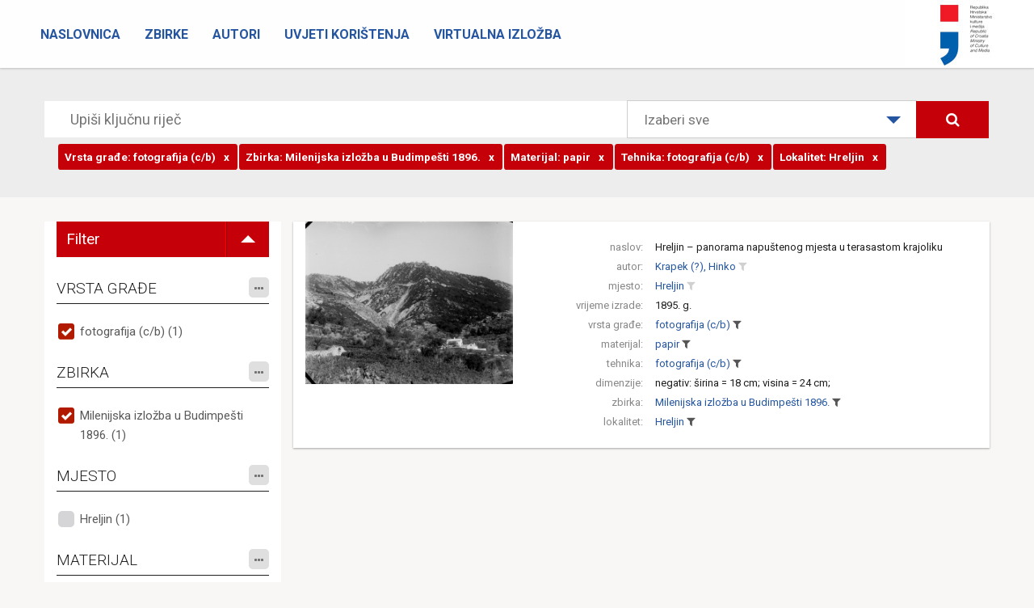

--- FILE ---
content_type: text/html; charset=utf-8
request_url: https://fototeka.min-kulture.hr/hr/Pretraga?TEHNIKA=9%7C0%7C0&MATERIJAL=21%7C0%7C0&VRSTAGRADJE=2618%7C0%7C0&ZBIRKA=70%7C0%7C0&LOKALITET=1065%7C0%7C0
body_size: 100433
content:
<!DOCTYPE html>
<html>
<head>
    <meta charset="utf-8" />
    <meta name="viewport" content="width=device-width, initial-scale=1.0">
    <title> - Zbirka fotografske dokumentacije Uprave za zaštitu kulturne baštine Ministarstva kulture</title>
    <link rel="icon" href="http://www.fototeka.min-kulture.hr/favicon.ico?v=2">
    <link href="/ContentFOT/bootstrap.css" rel="stylesheet"/>
<link href="/ContentFOT/site.css" rel="stylesheet"/>

    <link href="https://fonts.googleapis.com/css?family=Roboto:300,400,700,900&amp;subset=latin-ext" rel="stylesheet">
    <script src="/Scripts/modernizr-2.8.3.js"></script>

    <!-- Core CSS file -->
    <link rel="stylesheet" href="/ContentFOT/photoswipe.css">
    <link rel="stylesheet" href="/ContentFOT/default-skin/default-skin.css"> 
</head>
<body>
    



<div class="navbar navbar-inverse navbar-fixed-top">
    <div class="container-fluid">
        <div class="navbar-header">
            <button type="button" class="navbar-toggle" data-toggle="collapse" data-target=".navbar-collapse">
                <span class="icon-bar"></span>
                <span class="icon-bar"></span>
                <span class="icon-bar"></span>
            </button>
            
            
            <a class="logo" href="http://www.min-kulture.hr/"><img src="/ContentFOT/images/logo.jpg" /></a>
            
        </div>
        
        <div class="navbar-collapse collapse">
            <ul class="nav navbar-nav">
                        <li >
                            <a href="/hr/">Naslovnica</a>
                        </li>
                        <li >
                            <a href="/hr/Zbirke">Zbirke</a>
                        </li>
                        <li >
                            <a href="/hr/Autori">Autori</a>
                        </li>
                        <li >
                            <a href="/hr/Uvjeti korištenja">Uvjeti korištenja</a>
                        </li>
                        <li >
                            <a href="https://vizualizacija-bastine.hr/index.php">Virtualna izložba</a>
                        </li>
            </ul>
        </div>

    </div>
</div>

    

<header class="headerSearch">
    <div class="header-content">
        <div class="header-content-inner">
            <div class="row">
                <div class="col-lg-12">
                    



<div class="input-group input-group-lg row">
    <input type="text" class="searchInput2" placeholder="Upiši ključnu riječ">
    <div class="custom-select col-lg-4" style="width:400px;">
        <select id="dropSelect">
                <option  value="0">Izaberi sve</option>
            
                <option  value="65|0|0">Riznica zagrebačke katedrale</option>
                <option  value="71|0|0">Zbirka Emila Laszowskog</option>
                <option  value="68|0|0">Zbirka orgulja</option>
                <option  value="83|0|0">Zbirka Banovine, Pokuplja i Moslavine</option>
                <option  value="86|0|0">Zbirka Branka Fučića</option>
                <option  value="77|0|0">Zbirka Ivana Rubčića</option>
                <option  value="89|0|0">Zbirka fotografske ostavštine Ivana Standla</option>
                <option  value="78|0|0">Zbirka Josipa Brunšmida</option>
                <option  value="70|0|0">Milenijska izložba u Budimpešti 1896.</option>
                <option  value="92|0|0">Zbirka fotografske ostavštine Gjure Szaboa</option>
                <option  value="93|0|0">Terenske priče - susreti i kontakti konzervatora i domaćina</option>
                <option  value="66|0|0">Zbirka Većeslava Henneberga</option>
                <option  value="67|0|0">Zbirka Vladimira Horvata</option>
        </select>
    </div>
    <span class="input-group-btn col-lg-2">
        
        <button class="btn btn-primary searchButton" type="submit"><i class="fa fa-search" aria-hidden="true"></i></button>
    </span>
</div><!-- /input-group -->
<div class="input-group input-group-lg row">
    <input type="text" class="searchInputRefiners" data-value="[{&quot;complexIDT&quot;: &quot;2618|0|0&quot;, &quot;text&quot;: &quot;fotografija (c/b)&quot;, &quot;tip&quot;: &quot;VRSTAGRADJE&quot;, &quot;displayTip&quot;: &quot;Vrsta građe&quot;},{&quot;complexIDT&quot;: &quot;70|0|0&quot;, &quot;text&quot;: &quot;Milenijska izložba u Budimpešti 1896.&quot;, &quot;tip&quot;: &quot;ZBIRKA&quot;, &quot;displayTip&quot;: &quot;Zbirka&quot;},{&quot;complexIDT&quot;: &quot;21|0|0&quot;, &quot;text&quot;: &quot;papir&quot;, &quot;tip&quot;: &quot;MATERIJAL&quot;, &quot;displayTip&quot;: &quot;Materijal&quot;},{&quot;complexIDT&quot;: &quot;9|0|0&quot;, &quot;text&quot;: &quot;fotografija (c/b)&quot;, &quot;tip&quot;: &quot;TEHNIKA&quot;, &quot;displayTip&quot;: &quot;Tehnika&quot;},{&quot;complexIDT&quot;: &quot;1065|0|0&quot;, &quot;text&quot;: &quot;Hreljin&quot;, &quot;tip&quot;: &quot;LOKALITET&quot;, &quot;displayTip&quot;: &quot;Lokalitet&quot;}]">
</div><!-- /input-group -->
                </div><!-- /.col-lg-12 -->
            </div><!-- /.row -->
        </div>
    </div>
</header>

<div class="container">
    <section class="no-padding" id="singleZbirkaPredmeti">
        <div class="row container no-padding">
            <div class="row">
                
                <div class="col-sm-3 refinersHolder">

                    <ul class="filterToggle">
                        <li class="filterToggleTitle">
                            <span>Filter</span>
                        </li>
                        <li class="filterToggleIconHolder">
                            <span class="filterToggleIcon"></span>
                        </li>
                    </ul>

                    <div class="refinersGroupHolder">
                                <h4>
VRSTA GRAĐE


                                    <span class="fineTuneButtonHolder">
                                        <span id='fineTuneRefinerVRSTAGRADJE' data-kategorija="VRSTAGRADJE" class="fineTuneButton">
                                            <i class="fa fa-ellipsis-h"></i>
                                        </span>
                                    </span>
                                  
                                </h4>
                                <div class="refinersBox">

            <ul class="refinersList">
                    <li>
                        <a data-tekst="fotografija (c/b)" class='checked' href="/#">
                            fotografija (c/b) (1)
                        </a>
                    </li>
                            </ul>
            <ul class="hiddenRefiners"></ul>

                                </div>
                                <h4>
ZBIRKA


                                    <span class="fineTuneButtonHolder">
                                        <span id='fineTuneRefinerZBIRKA' data-kategorija="ZBIRKA" class="fineTuneButton">
                                            <i class="fa fa-ellipsis-h"></i>
                                        </span>
                                    </span>
                                  
                                </h4>
                                <div class="refinersBox">

            <ul class="refinersList">
                    <li>
                        <a data-tekst="Milenijska izložba u Budimpešti 1896." class='checked' href="/#">
                            Milenijska izložba u Budimpešti 1896. (1)
                        </a>
                    </li>
                            </ul>
            <ul class="hiddenRefiners"></ul>

                                </div>
                                <h4>
MJESTO


                                    <span class="fineTuneButtonHolder">
                                        <span id='fineTuneRefinerMJESTO' data-kategorija="MJESTO" class="fineTuneButton">
                                            <i class="fa fa-ellipsis-h"></i>
                                        </span>
                                    </span>
                                  
                                </h4>
                                <div class="refinersBox">

            <ul class="refinersList">
                    <li>
                        <a data-tekst="Hreljin"  href="/hr/Pretraga?MJESTO=260|0|0&amp;TEHNIKA=9%7C0%7C0&amp;MATERIJAL=21%7C0%7C0&amp;VRSTAGRADJE=2618%7C0%7C0&amp;ZBIRKA=70%7C0%7C0&amp;LOKALITET=1065%7C0%7C0">
                            Hreljin (1)
                        </a>
                    </li>
                            </ul>
            <ul class="hiddenRefiners"></ul>

                                </div>
                                <h4>
MATERIJAL


                                    <span class="fineTuneButtonHolder">
                                        <span id='fineTuneRefinerMATERIJAL' data-kategorija="MATERIJAL" class="fineTuneButton">
                                            <i class="fa fa-ellipsis-h"></i>
                                        </span>
                                    </span>
                                  
                                </h4>
                                <div class="refinersBox">

            <ul class="refinersList">
                    <li>
                        <a data-tekst="papir" class='checked' href="/#">
                            papir (1)
                        </a>
                    </li>
                            </ul>
            <ul class="hiddenRefiners"></ul>

                                </div>
                                <h4>
TEHNIKA


                                    <span class="fineTuneButtonHolder">
                                        <span id='fineTuneRefinerTEHNIKA' data-kategorija="TEHNIKA" class="fineTuneButton">
                                            <i class="fa fa-ellipsis-h"></i>
                                        </span>
                                    </span>
                                  
                                </h4>
                                <div class="refinersBox">

            <ul class="refinersList">
                    <li>
                        <a data-tekst="fotografija (c/b)" class='checked' href="/#">
                            fotografija (c/b) (1)
                        </a>
                    </li>
                            </ul>
            <ul class="hiddenRefiners"></ul>

                                </div>
                                <h4>
AUTOR


                                    <span class="fineTuneButtonHolder">
                                        <span id='fineTuneRefinerAUTOR' data-kategorija="AUTOR" class="fineTuneButton">
                                            <i class="fa fa-ellipsis-h"></i>
                                        </span>
                                    </span>
                                  
                                </h4>
                                <div class="refinersBox">

            <ul class="refinersList">
                    <li>
                        <a data-tekst="Krapek (?), Hinko"  href="/hr/Pretraga?AUTOR=105|0|0&amp;TEHNIKA=9%7C0%7C0&amp;MATERIJAL=21%7C0%7C0&amp;VRSTAGRADJE=2618%7C0%7C0&amp;ZBIRKA=70%7C0%7C0&amp;LOKALITET=1065%7C0%7C0">
                            Krapek (?), Hinko (1)
                        </a>
                    </li>
                            </ul>
            <ul class="hiddenRefiners"></ul>

                                </div>
                                <h4>
LOKALITET


                                    <span class="fineTuneButtonHolder">
                                        <span id='fineTuneRefinerLOKALITET' data-kategorija="LOKALITET" class="fineTuneButton">
                                            <i class="fa fa-ellipsis-h"></i>
                                        </span>
                                    </span>
                                  
                                </h4>
                                <div class="refinersBox">

            <ul class="refinersList">
                    <li>
                        <a data-tekst="Hreljin" class='checked' href="/#">
                            Hreljin (1)
                        </a>
                    </li>
                            </ul>
            <ul class="hiddenRefiners"></ul>

                                </div>
                                <h4>
TEMA, ZEMLJOPISNA


                                    <span class="fineTuneButtonHolder">
                                        <span id='fineTuneRefinerTEMAMJESTO' data-kategorija="TEMAMJESTO" class="fineTuneButton">
                                            <i class="fa fa-ellipsis-h"></i>
                                        </span>
                                    </span>
                                  
                                </h4>
                                <div class="refinersBox">

            <ul class="refinersList">
                    <li>
                        <a data-tekst="Hreljin"  href="/hr/Pretraga?TEMAMJESTO=260|0|0&amp;TEHNIKA=9%7C0%7C0&amp;MATERIJAL=21%7C0%7C0&amp;VRSTAGRADJE=2618%7C0%7C0&amp;ZBIRKA=70%7C0%7C0&amp;LOKALITET=1065%7C0%7C0">
                            Hreljin (1)
                        </a>
                    </li>
                            </ul>
            <ul class="hiddenRefiners"></ul>

                                </div>
                    </div>
                </div>
                <div class="col-sm-9 resultsHolder">


<div class="row itemHolder card no-gutter">
    <div class="col-sm-4 singleItem card-image">
                <div class="singleItemImageHolder">
                    <a href="/hr/Predmet/13295/3" class="portfolio-box">
                        <img src="https://cdu-imageserver2.emodulor.net/image/fot/1140x0/0f0/a//muzej/mmedia/zbirka fotografske dokumentacije - milenijska izložba u budimpešti 1896./fkb-8272.jpg" class="img-responsive" alt="">
                    </a>
                </div>
    </div><!-- /.col-sm-4 -->
    <div class="col-sm-8 pull-right singleItem">
        <div class="row tagsHolder card-content">

                            <div class="row">
                                <div class="col-xs-3 singleItemTitle">naslov:</div>
                                <div class="col-xs-9 singleItemTags">
                                            <a href="/hr/Predmet/13295/3" class="TitleAsLink">
                                                Hreljin – panorama napuštenog mjesta u terasastom krajoliku
                                            </a>
                                </div>
                            </div>
                            <div class="row">
                                <div class="col-xs-3 singleItemTitle">autor:</div>
                                <div class="col-xs-9 singleItemTags">
                                            <a href="/hr/Search?AUTOR=105|0|0"
                                               class="spanLink"
                                               title="Pretraži sve povezane zapise"
                                               data-value="105|0|0"
                                               data-type="AUTOR">Krapek (?), Hinko</a>
                                            <a href="/hr/Pretraga?AUTOR=105|0|0&amp;TEHNIKA=9%7C0%7C0&amp;MATERIJAL=21%7C0%7C0&amp;VRSTAGRADJE=2618%7C0%7C0&amp;ZBIRKA=70%7C0%7C0&amp;LOKALITET=1065%7C0%7C0"
                                               title="dodaj u pretraživanje"
                                               class="filterLink "
                                               data-value="105|0|0"
                                               data-tekst="Krapek (?), Hinko"
                                               data-type="AUTOR">
                                                <i class="fa fa-filter"></i>
                                            </a>
                                </div>
                            </div>
                            <div class="row">
                                <div class="col-xs-3 singleItemTitle">mjesto:</div>
                                <div class="col-xs-9 singleItemTags">
                                            <a href="/hr/Search?MJESTO=260|0|0"
                                               class="spanLink"
                                               title="Pretraži sve povezane zapise"
                                               data-value="260|0|0"
                                               data-type="MJESTO">Hreljin</a>
                                            <a href="/hr/Pretraga?MJESTO=260|0|0&amp;TEHNIKA=9%7C0%7C0&amp;MATERIJAL=21%7C0%7C0&amp;VRSTAGRADJE=2618%7C0%7C0&amp;ZBIRKA=70%7C0%7C0&amp;LOKALITET=1065%7C0%7C0"
                                               title="dodaj u pretraživanje"
                                               class="filterLink "
                                               data-value="260|0|0"
                                               data-tekst="Hreljin"
                                               data-type="MJESTO">
                                                <i class="fa fa-filter"></i>
                                            </a>
                                </div>
                            </div>
                            <div class="row">
                                <div class="col-xs-3 singleItemTitle">vrijeme izrade:</div>
                                <div class="col-xs-9 singleItemTags">
1895. g.                                 </div>
                            </div>
                            <div class="row">
                                <div class="col-xs-3 singleItemTitle">vrsta građe:</div>
                                <div class="col-xs-9 singleItemTags">
                                            <a href="/hr/Search?VRSTAGRADJE=2618|0|0"
                                               class="spanLink"
                                               title="Pretraži sve povezane zapise"
                                               data-value="2618|0|0"
                                               data-type="VRSTAGRADJE">fotografija (c/b)</a>
                                            <a href="/#"
                                               title="ukloni iz pretraživanja"
                                               class="filterLink selected"
                                               data-value="2618|0|0"
                                               data-tekst="fotografija (c/b)"
                                               data-type="VRSTAGRADJE">
                                                <i class="fa fa-filter"></i>
                                            </a>
                                </div>
                            </div>
                            <div class="row">
                                <div class="col-xs-3 singleItemTitle">materijal:</div>
                                <div class="col-xs-9 singleItemTags">
                                            <a href="/hr/Search?MATERIJAL=21|0|0"
                                               class="spanLink"
                                               title="Pretraži sve povezane zapise"
                                               data-value="21|0|0"
                                               data-type="MATERIJAL">papir</a>
                                            <a href="/#"
                                               title="ukloni iz pretraživanja"
                                               class="filterLink selected"
                                               data-value="21|0|0"
                                               data-tekst="papir"
                                               data-type="MATERIJAL">
                                                <i class="fa fa-filter"></i>
                                            </a>
                                </div>
                            </div>
                            <div class="row">
                                <div class="col-xs-3 singleItemTitle">tehnika:</div>
                                <div class="col-xs-9 singleItemTags">
                                            <a href="/hr/Search?TEHNIKA=9|0|0"
                                               class="spanLink"
                                               title="Pretraži sve povezane zapise"
                                               data-value="9|0|0"
                                               data-type="TEHNIKA">fotografija (c/b)</a>
                                            <a href="/#"
                                               title="ukloni iz pretraživanja"
                                               class="filterLink selected"
                                               data-value="9|0|0"
                                               data-tekst="fotografija (c/b)"
                                               data-type="TEHNIKA">
                                                <i class="fa fa-filter"></i>
                                            </a>
                                </div>
                            </div>
                            <div class="row">
                                <div class="col-xs-3 singleItemTitle">dimenzije:</div>
                                <div class="col-xs-9 singleItemTags">
negativ: širina = 18 cm; visina = 24 cm;                                 </div>
                            </div>
                            <div class="row">
                                <div class="col-xs-3 singleItemTitle">zbirka:</div>
                                <div class="col-xs-9 singleItemTags">
                                            <a href="/hr/Search?ZBIRKA=70|0|0"
                                               class="spanLink"
                                               title="Pretraži sve povezane zapise"
                                               data-value="70|0|0"
                                               data-type="ZBIRKA">Milenijska izložba u Budimpešti 1896.</a>
                                            <a href="/#"
                                               title="ukloni iz pretraživanja"
                                               class="filterLink selected"
                                               data-value="70|0|0"
                                               data-tekst="Milenijska izložba u Budimpešti 1896."
                                               data-type="ZBIRKA">
                                                <i class="fa fa-filter"></i>
                                            </a>
                                </div>
                            </div>
                            <div class="row">
                                <div class="col-xs-3 singleItemTitle">lokalitet:</div>
                                <div class="col-xs-9 singleItemTags">
                                            <a href="/hr/Search?LOKALITET=1065|0|0"
                                               class="spanLink"
                                               title="Pretraži sve povezane zapise"
                                               data-value="1065|0|0"
                                               data-type="LOKALITET">Hreljin</a>
                                            <a href="/#"
                                               title="ukloni iz pretraživanja"
                                               class="filterLink selected"
                                               data-value="1065|0|0"
                                               data-tekst="Hreljin"
                                               data-type="LOKALITET">
                                                <i class="fa fa-filter"></i>
                                            </a>
                                </div>
                            </div>
        </div>
        
    </div><!-- /.col-sm-8 -->
</div>                </div>
            </div>
        </div>


        <!-- Modal -->
        <div class="modal fade" id="refinersModal" tabindex="-1" role="dialog" aria-labelledby="refinersModalLabel" aria-hidden="true">

        </div>

    </section>

</div>

    



<div class="container copyHolder">
    <p>Digitalne reprodukcije građe iz Zbirke fotografske dokumentacije Ministarstva kulture i medija dostupne su za korištenje pod licencijom Creative Commons Imenovanje – Nekomercijalno (CC BY-NC). </p>
</div>

<div class="container-fluid footer">
    <footer>
        <p>© 2017 – 2026. Ministarstvo kulture i medija Republike Hrvatske</p>

        <ul class="footerMenu">
                    <li >
                        <a href="/hr/Impresum">Impresum</a>
                    </li>
        </ul>
    </footer>
</div>

    <!-- Root element of PhotoSwipe. Must have class pswp. -->
    <div class="pswp" tabindex="-1" role="dialog" aria-hidden="true">

        <!-- Background of PhotoSwipe.
        It's a separate element as animating opacity is faster than rgba(). -->
        <div class="pswp__bg"></div>

        <!-- Slides wrapper with overflow:hidden. -->
        <div class="pswp__scroll-wrap">

            <!-- Container that holds slides.
            PhotoSwipe keeps only 3 of them in the DOM to save memory.
            Don't modify these 3 pswp__item elements, data is added later on. -->
            <div class="pswp__container">
                <div class="pswp__item"></div>
                <div class="pswp__item"></div>
                <div class="pswp__item"></div>
            </div>

            <!-- Default (PhotoSwipeUI_Default) interface on top of sliding area. Can be changed. -->
            <div class="pswp__ui pswp__ui--hidden">

                <div class="pswp__top-bar">

                    <!--  Controls are self-explanatory. Order can be changed. -->

                    <div class="pswp__counter"></div>

                    <button class="pswp__button pswp__button--close" title="Close (Esc)"></button>

                    <button class="pswp__button pswp__button--share" title="Share"></button>

                    <button class="pswp__button pswp__button--fs" title="Toggle fullscreen"></button>

                    <button class="pswp__button pswp__button--zoom" title="Zoom in/out"></button>

                    <!-- Preloader demo https://codepen.io/dimsemenov/pen/yyBWoR -->
                    <!-- element will get class pswp__preloader--active when preloader is running -->
                    <div class="pswp__preloader">
                        <div class="pswp__preloader__icn">
                            <div class="pswp__preloader__cut">
                                <div class="pswp__preloader__donut"></div>
                            </div>
                        </div>
                    </div>
                </div>

                <div class="pswp__share-modal pswp__share-modal--hidden pswp__single-tap">
                    <div class="pswp__share-tooltip"></div>
                </div>

                <button class="pswp__button pswp__button--arrow--left" title="Previous (arrow left)"></button>

                <button class="pswp__button pswp__button--arrow--right" title="Next (arrow right)"></button>

                <div class="pswp__caption">
                    <div class="pswp__caption__center"></div>
                </div>

            </div>

        </div>

    </div>

    <div class="Overlay">
        <div class="spinner">
            <div class="rect1"></div>
            <div class="rect2"></div>
            <div class="rect3"></div>
            <div class="rect4"></div>
            <div class="rect5"></div>
        </div>
    </div>

    <script src="/Scripts/jquery-1.9.1.js"></script>
<script src="/Scripts/jquery-3.1.1.js"></script>

    <script src="/Scripts/bootstrap.js"></script>




    <script src="/Scripts/bootstrap-tagsinput.js"></script>
    <script src="/Scripts/bootstrap-slider.js"></script>
    <script src="https://cdnjs.cloudflare.com/ajax/libs/typeahead.js/0.11.1/typeahead.bundle.min.js"></script>
    <script src="https://cdnjs.cloudflare.com/ajax/libs/vanilla-lazyload/8.0.1/lazyload.min.js"></script>

    <!-- Core JS file -->
    <script src="/Scripts/photoswipe.min.js"></script>
    <!-- UI JS file -->
    <script src="/Scripts/photoswipe-ui-default.min.js"></script> 

    <script>

        $(".filterToggleIconHolder").on("click", function (e) {
            $(".filterToggleIcon")[0].classList.toggle("active");

            if ($(".filterToggleIcon").hasClass("active"))
                $(".refinersGroupHolder").hide();
            else
                $(".refinersGroupHolder").show();

        });

        var brojRefineraZaVracanje = -1;
        var brojStupacaRefinerModala = 3;

       
        $(function () {

            $(window).resize(function () {
                clearTimeout(window.resizedFinished);
                window.resizedFinished = setTimeout(function () {

                    if (window.innerWidth < 768) {
                        if ($(".filterToggleIcon")[0] !== undefined) {
                            if ($(".filterToggleIcon").hasClass("active")) {
                                $(".refinersGroupHolder").hide();
                            }
                            else {
                                $(".filterToggleIcon")[0].classList.toggle("active");
                                $(".refinersGroupHolder").hide();
                            }
                        }
                    }
                    else {
                        if ($(".filterToggleIcon")[0] !== undefined) {
                            if ($(".filterToggleIcon").hasClass("active")) {
                                $(".refinersGroupHolder").hide();
                            }
                            else {
                                $(".refinersGroupHolder").show();
                            }
                        }
                    }

                    var $container = $(".singleItem.imageHolder");
                    $(".gallery li").width($container.width());

                    var visinaRefinerModala = window.innerHeight - (2 * 30) - 2 - 66 - 60 - 40 - 70; //visina - 2*margina - border - header - searchHolder - padding - padding dno za paging
                    var sirinaRefinerModala = $('body').width() * 0.9 - 2 - 30 - 30; //sirina * 90% - border - padding - padding

                    brojStupacaRefinerModala = 3;
                    if (window.innerWidth < 945) {
                        brojStupacaRefinerModala = 1
                    }

                    brojRefineraZaVracanje = Math.trunc(visinaRefinerModala / 24) * brojStupacaRefinerModala;

                    if ($('#refinersModal').hasClass('in')) {
                        if ($(".modalPaging span").length > 0) {
                            if ($(".modalPaging span.active").length > 0) {

                                var totalItemCount = parseInt($("#totalCount").val());

                                if ($(".modalPaging span.active").data("page") * brojRefineraZaVracanje > totalItemCount)
                                    $(".modalPaging span:first").click();
                                else
                                    $(".modalPaging span.active").click();
                            }
                            else {
                                $(".modalPaging span:first").click();
                            }
                        }
                        else {
                            $(".sortOrderHolder span.active").click();
                        }
                    }

                }, 250);
            });

            $(".makeBigSimple").on("click", function (e) {

                var container = $(".imageContainer");
                container.addClass("fullPageContainer");

                var showGallery = $(this).data("showgallery");
                if (showGallery === 1) {
                    $(".hGalleryTrigger").trigger("click");
                    $(".makeBig").trigger("click");
                }
                else {
                    $(".singleItemImageHolder").addClass("bigImage");
                    $(".makeSmallSimple").css('display', 'inline-block');
                    $(this).hide();
                }
                e.preventDefault();
            });

            $(".makeSmallSimple").on("click", function (e) {
                $(".singleItemImageHolder").removeClass("bigImage");
                $(".imageContainer").removeClass("fullPageContainer");
                $(".makeBigSimple").css('display', 'inline-block');
                $(this).hide();
                e.preventDefault();
            });

            $(".makeBig").on("click", function (e) {
                var container = $(".imageContainer");

                var $container = $(".singleItem.imageHolder");

                if (container.hasClass("fullPageContainer")) {

                }
                else {
                    container.addClass("fullPageContainer");
                    //$(".gallery li").width(container.width());

                    var visina = $container.height();
                    for (i = 0; i < $(".gallery li").children().length ; i++) {

                        var h = parseInt($(".gallery li").children()[i].dataset.height);

                        if (h > visina) {
                            visina = h;
                        }
                    }

                    $(".gallery li").height(visina);
                    $container.height(visina);

                }

                $(".gallery").addClass("showBig");
                $(".makeSmall").css('display', 'inline-block');
                $(this).hide();
                e.preventDefault();
            });

            $(".makeSmall").on("click", function (e) {
                $(".gallery").removeClass("showBig");
                $(".makeBig").css('display', 'inline-block');

                for (i = 0; i < $(".gallery li").children().length ; i++) {

                    $(".gallery li")[i].style.removeProperty('height');
                }

                $(".singleItem.imageHolder")[0].style.removeProperty('height');
                $(".imageContainer").removeClass("fullPageContainer");

                $(this).hide();
                e.preventDefault();
            });

            $(".fwdStartGallery").on("click", function (e) {
                //var container = $(".imageContainer");
                //container.addClass("fullPageContainer");

                var $container = $(".singleItem.imageHolder");
                $(this).hide();
                $(".hGalleryTrigger").hide();
                $container.addClass("opened");
                $($container).animate({
                    width: "100%"
                }, 500, function () {
                    // Animation complete.

                    var visina = $container.height();
                    //for (i = 0; i < $(".gallery li").children().length ; i++) {
                    //    if ($(".gallery li").children()[i].height > visina) {
                    //        visina = $(".gallery li").children()[i].height;
                    //    }
                    //}

                    var firstSrc = $(".gallery li")[0].children[0].dataset.originalSrc;
                    $($(".gallery li")[0].children[0]).attr("src", firstSrc)

                    var secondSrc = $(".gallery li")[1].children[0].dataset.originalSrc;
                    $($(".gallery li")[1].children[0]).attr("src", secondSrc)

                    $(".gallery li").width($container.width());
                    $(".gallery li").height(visina);
                    $container.height(visina);
                    //$container.height(767);
                    $(".fwd").trigger("click");
                    $(".gallery").show();

                    if ($(".gallery").children().length > 2)
                        $(".fwd").show();

                    //if ($(".gallery").children(".activeItem").index() > 0)
                    //    $(".back").show();
                });

                e.preventDefault();
            });

            $(".hGalleryTrigger").on("click", function (e) {
                var $container = $(".singleItem.imageHolder");
                if ($container.hasClass("opened")) {
                    $container.removeClass("opened");
                    $container.removeAttr("style");
                    $(".hGalleryResizeTrigger").hide();
                    $(".gallery").hide();
                    $(".fwd").hide();
                    $(".back").hide();
                }
                else {
                    if ($(".gallery").hasClass("showBig"))
                        $(".makeSmall").show();
                    else
                        $(".makeBig").show();

                    $container.addClass("opened");
                    $($container).animate({
                        width: "100%"
                    }, 500, function () {
                        // Animation complete.

                        var visina = $container.height();
                        for (i = 0; i < $(".gallery li").children().length ; i++) {

                            var h = parseInt($(".gallery li").children()[i].dataset.height);

                            if (h > visina) {
                                visina = h;
                            }
                        }


                        //var firstSrc = $(".gallery li")[0].children[0].children[0].dataset.originalSrc;
                        //$($(".gallery li")[0].children[0].children[0]).attr("src", firstSrc)
                        var firstSrc = $(".gallery li")[0].children[0].dataset.originalSrc;
                        $($(".gallery li")[0].children[0]).attr("src", firstSrc)

                        var secondSrc = $(".gallery li")[1].children[0].dataset.originalSrc;
                        $($(".gallery li")[1].children[0]).attr("src", secondSrc)

                        $(".gallery li").width($container.width());
                        $(".gallery li").height(visina);
                        $container.height(visina);
                        $(".gallery").show();
                        $(".fwd").show();
                        $(".hGalleryTrigger").hide();
                        $(".fwdStartGallery").hide();
                        if ($(".gallery").children(".activeItem").index() > 0)
                            $(".back").show();
                    });
                }

                e.preventDefault();
            });

            var animating = false;
            $(".fwd").click(function (e) {
                if (!animating) {
                    animating = true;

                    $(this).siblings(".back").show();
                    var activeItem = $(this).siblings(".gallery").children(".activeItem");
                    activeItem.next().addClass("activeItem");
                    activeItem.removeClass("activeItem");
                    if (activeItem.next().next().length < 1)
                        $(this).hide();

                    var pomak = activeItem.innerWidth();
                    pomak = parseInt($(this).siblings(".gallery").css("margin-left").replace("px", ""), 10) - pomak;

                    $(this).siblings(".gallery").animate({
                        'margin-left': pomak
                    }, 500, function () {
                        var index = $(".gallery").children(".activeItem").index();
                        if ($(".gallery li")[index + 1] !== undefined) {
                            var src = $(".gallery li")[index + 1].children[0].dataset.originalSrc;
                            if ($($(".gallery li")[index + 1].children[0]).attr('src') !== src) {
                                $($(".gallery li")[index + 1].children[0]).attr("src", src)
                            }
                        }
                        animating = false;
                        // Animation complete.
                    });
                }
            });

            $(".back").click(function (e) {
                if (!animating) {
                    animating = true;
                    //console.log($(this).next().length)
                    $(this).siblings(".fwd").show();
                    var activeItem = $(this).siblings(".gallery").children(".activeItem");
                    activeItem.prev().addClass("activeItem");
                    activeItem.removeClass("activeItem");
                    if (activeItem.prev().prev().length < 1)
                        $(this).hide();

                    var pomak = activeItem.innerWidth();
                    pomak = parseInt($(this).siblings(".gallery").css("margin-left").replace("px", ""), 10) + pomak;

                    $(this).siblings(".gallery").animate({
                        'margin-left': pomak
                    }, 500, function () {
                        animating = false;
                        // Animation complete.
                    });
                }
            });

            var modalLazyLoad;
            $('.modal')
                .bind('shown.bs.modal', function () {
                    modalLazyLoad = new LazyLoad({
                        container: this
                    });
                })
                .bind('hidden.bs.modal', function () {
                    modalLazyLoad.destroy();
                });

            var t = $('.searchInputRefiners').data("value");
            $('.searchInputRefiners').tagsinput({

                containerClass: "refinerInput col-lg-10 col-lg-offset-1",
                itemValue: 'complexIDT',
                itemTitle: 'tip',
                itemDisplayTitle: 'displayTip',
                itemText: 'text',

                typeaheadjs: {
                    name: 't',
                    displayKey: 'text',
                    source: t
                },
                values: {
                    name: 't',
                    displayKey: 'text',
                    source: t
                }
            });

            if ($('#bottomPaginationInput')[0] !== undefined) {
                $('#bottomPaginationInput').slider().on('slideStop', function (o) {
                    $(".Overlay").addClass("visible");
                    var url;

                    var first = window.location.href.substring(0, window.location.href.lastIndexOf('?'))
                    var last = window.location.href.substring(window.location.href.lastIndexOf('?'))

                    var arr = first.split('/');
                    var lastItem = arr[5];
                    var lastPage = isNaN(parseInt(lastItem)) ? 1 : parseInt(lastItem);

                    if (isNaN(parseInt(lastItem))) {
                        url = first + '/' + o.value + last;
                    }
                    else {
                        arr[5] = o.value;
                        url = arr.join('/') + last;
                    }

                    window.location.href = url;
                });

                $('#bottomPaginationSelect').on('click', function (e) {
                    $('#bottomPaginationSelect')
                        .parent()
                        .find(' >.well')
                        .toggle()
                        .find('input')
                        .slider('relayout');
                    e.preventDefault();
                });
            }

            if ($('#topPaginationInput')[0] !== undefined) {
                $('#topPaginationInput').slider().on('slideStop', function (o) {
                    $(".Overlay").addClass("visible");
                    var url;

                    var first = window.location.href.substring(0, window.location.href.lastIndexOf('?'))
                    var last = window.location.href.substring(window.location.href.lastIndexOf('?'))

                    var arr = first.split('/');
                    var lastItem = arr[5];
                    var lastPage = isNaN(parseInt(lastItem)) ? 1 : parseInt(lastItem);

                    if (isNaN(parseInt(lastItem))) {
                        url = first + '/' + o.value + last;
                    }
                    else {
                        arr[5] = o.value;
                        url = arr.join('/') + last;
                    }

                    window.location.href = url;
                });

                $('#topPaginationSelect').on('click', function (e) {
                    $('#topPaginationSelect')
                        .parent()
                        .find(' >.well')
                        .toggle()
                        .find('input')
                        .slider('relayout');
                    e.preventDefault();
                });
            }
        });

        $(document).ready(function () {

            var initPhotoSwipeFromDOM = function (gallerySelector) {

                // parse slide data (url, title, size ...) from DOM elements
                // (children of gallerySelector)
                var parseThumbnailElements = function (el) {
                    var thumbElements = el.childNodes,
                        numNodes = thumbElements.length,
                        items = [],
                        figureEl,
                        linkEl,
                        size,
                        item;

                    for (var i = 0; i < numNodes; i++) {

                        figureEl = thumbElements[i]; // <figure> element

                        // include only element nodes
                        if (figureEl.nodeType !== 1) {
                            continue;
                        }

                        linkEl = figureEl.children[0]; // <a> element

                        size = linkEl.getAttribute('data-size').split('x');

                        // create slide object
                        if ($(linkEl).data('type') == 'video') {
                            item = {
                                html: $(linkEl).data('video')
                            };
                        } else {
                            item = {
                                src: linkEl.getAttribute('href'),
                                w: parseInt(size[0], 10),
                                h: parseInt(size[1], 10)
                            };
                        }

                        //// create slide object
                        //item = {
                        //    src: linkEl.getAttribute('href'),
                        //    w: parseInt(size[0], 10),
                        //    h: parseInt(size[1], 10)
                        //};



                        if (figureEl.children.length > 1) {
                            // <figcaption> content
                            item.title = figureEl.children[1].innerHTML;
                        }

                        if (linkEl.children.length > 0) {
                            // <img> thumbnail element, retrieving thumbnail url
                            item.msrc = linkEl.children[0].getAttribute('src');
                        }

                        item.el = figureEl; // save link to element for getThumbBoundsFn
                        items.push(item);
                    }

                    return items;
                };

                // find nearest parent element
                var closest = function closest(el, fn) {
                    return el && (fn(el) ? el : closest(el.parentNode, fn));
                };

                // triggers when user clicks on thumbnail
                var onThumbnailsClick = function (e) {
                    e = e || window.event;
                    e.preventDefault ? e.preventDefault() : e.returnValue = false;

                    var eTarget = e.target || e.srcElement;

                    // find root element of slide
                    var clickedListItem = closest(eTarget, function (el) {
                        return (el.tagName && el.tagName.toUpperCase() === 'FIGURE');
                        //return (el.tagName && el.tagName.toUpperCase() === 'IMG');
                    });

                    if (!clickedListItem) {
                        return;
                    }

                    // find index of clicked item by looping through all child nodes
                    // alternatively, you may define index via data- attribute
                    var clickedGallery = clickedListItem.parentNode,
                        childNodes = clickedListItem.parentNode.childNodes,
                        numChildNodes = childNodes.length,
                        nodeIndex = 0,
                        index;

                    for (var i = 0; i < numChildNodes; i++) {
                        if (childNodes[i].nodeType !== 1) {
                            continue;
                        }

                        if (childNodes[i] === clickedListItem) {
                            index = nodeIndex;
                            break;
                        }
                        nodeIndex++;
                    }



                    if (index >= 0) {
                        // open PhotoSwipe if valid index found
                        openPhotoSwipe(index, clickedGallery);
                    }
                    return false;
                };

                // parse picture index and gallery index from URL (#&pid=1&gid=2)
                var photoswipeParseHash = function () {
                    var hash = window.location.hash.substring(1),
                    params = {};

                    if (hash.length < 5) {
                        return params;
                    }

                    var vars = hash.split('&');
                    for (var i = 0; i < vars.length; i++) {
                        if (!vars[i]) {
                            continue;
                        }
                        var pair = vars[i].split('=');
                        if (pair.length < 2) {
                            continue;
                        }
                        params[pair[0]] = pair[1];
                    }

                    if (params.gid) {
                        params.gid = parseInt(params.gid, 10);
                    }

                    return params;
                };

                var openPhotoSwipe = function (index, galleryElement, disableAnimation, fromURL) {
                    var pswpElement = document.querySelectorAll('.pswp')[0],
                        gallery,
                        options,
                        items;

                    items = parseThumbnailElements(galleryElement);

                    // define options (if needed)
                    options = {

                        shareButtons: [
                        { id: 'facebook', label: 'Share on Facebook', url: 'https://www.facebook.com/sharer/sharer.php?u={{url}}' },
                        { id: 'twitter', label: 'Tweet', url: 'https://twitter.com/intent/tweet?text={{text}}&url={{url}}' },
                        { id: 'pinterest', label: 'Pin it', url: 'http://www.pinterest.com/pin/create/button/?url={{url}}&media={{image_url}}&description={{text}}' }
                        ],

                        // define gallery index (for URL)
                        galleryUID: galleryElement.getAttribute('data-pswp-uid'),

                        getThumbBoundsFn: function (index) {
                            // See Options -> getThumbBoundsFn section of documentation for more info
                            var thumbnail = items[index].el.getElementsByTagName('img')[0], // find thumbnail
                                pageYScroll = window.pageYOffset || document.documentElement.scrollTop,
                                rect = thumbnail.getBoundingClientRect();

                            return { x: rect.left, y: rect.top + pageYScroll, w: rect.width };
                        }

                    };

                    // PhotoSwipe opened from URL
                    if (fromURL) {
                        if (options.galleryPIDs) {
                            // parse real index when custom PIDs are used
                            // http://photoswipe.com/documentation/faq.html#custom-pid-in-url
                            for (var j = 0; j < items.length; j++) {
                                if (items[j].pid == index) {
                                    options.index = j;
                                    break;
                                }
                            }
                        } else {
                            // in URL indexes start from 1
                            options.index = parseInt(index, 10) - 1;
                        }
                    } else {
                        options.index = parseInt(index, 10);
                    }

                    // exit if index not found
                    if (isNaN(options.index)) {
                        return;
                    }

                    if (disableAnimation) {
                        options.showAnimationDuration = 0;
                    }

                    // Pass data to PhotoSwipe and initialize it
                    gallery = new PhotoSwipe(pswpElement, PhotoSwipeUI_Default, items, options);

                    gallery.init();

                    gallery.listen('beforeChange', function () {
                        var currItem = $(gallery.currItem.container);
                        $('.pswp__video').removeClass('active');
                        var currItemIframe = currItem.find('.pswp__video').addClass('active');
                        $('.pswp__video').each(function () {
                            if (!$(this).hasClass('active')) {
                                $(this).attr('src', $(this).attr('src'));
                            }
                        });
                    });

                    gallery.listen('close', function () {
                        $('.pswp__video').each(function () {
                            $(this).attr('src', $(this).attr('src'));
                        });
                    });

                };

                // loop through all gallery elements and bind events
                var galleryElements = document.querySelectorAll(gallerySelector);

                for (var i = 0, l = galleryElements.length; i < l; i++) {
                    galleryElements[i].setAttribute('data-pswp-uid', i + 1);
                    galleryElements[i].onclick = onThumbnailsClick;
                }

                // Parse URL and open gallery if it contains #&pid=3&gid=1
                var hashData = photoswipeParseHash();
                if (hashData.pid && hashData.gid) {
                    openPhotoSwipe(hashData.pid, galleryElements[hashData.gid - 1], true, true);
                }
            };

            // execute above function
            initPhotoSwipeFromDOM('.galeria');

            ///////////////////////////////
            ///////////////////////////////
            ///////////////////////////////
            ///////////////////////////////
            ///////////////////////////////
            ///////////////////////////////
            ///////////////////////////////


            if (window.innerWidth < 768) {
                if ($(".filterToggleIcon")[0] !== undefined)
                    $(".filterToggleIcon")[0].classList.toggle("active");
            }

            var visinaRefinerModala = window.innerHeight - (2 * 30) - 2 - 66 - 60 - 40 - 70; //visina - 2*margina - border - header - searchHolder - padding - padding dno za paging
            var sirinaRefinerModala = $('body').width() * 0.9 - 2 - 30 - 30; //sirina * 90% - border - padding - padding

            brojStupacaRefinerModala = 3;
            if (window.innerWidth < 945) {
                brojStupacaRefinerModala = 1
            }

            brojRefineraZaVracanje = Math.trunc(visinaRefinerModala / 24) * brojStupacaRefinerModala;

            $('#refinersModal')
                    .bind('show.bs.modal', function () {
                        //console.log('show')
                    })
                .bind('shown.bs.modal', function () {
                    //console.log('shown')
                });

            $(document).on("keyup", "#modalRefinerInput", function (e) {

                var search = $('#modalRefinerInput').val();
                var kategorija = $('#modalRefinerInput').data("kategorija");
                var sortBy = $('.sortByHolder span.active').data("value");
                var sortOrder = $('.sortOrderHolder span.active').data("value");
                var pageNumber = 1;



var localSifra = '70095e97-8753-4fd5-959f-72725c740e82'

                var url = '/Shared/FilteredRefinersModal';
                var req = $.ajax({
                    type: 'GET',
                    url: url + "?sifra=" + encodeURIComponent(localSifra) + "&refiners=null&search=" + encodeURIComponent(search)
                        + "&kategorija=" + encodeURIComponent(kategorija) + "&sortBy=" + encodeURIComponent(sortBy)
                        + "&sortOrder=" + encodeURIComponent(sortOrder) + "" + "&refreshSearch=" + encodeURIComponent(true)
                        + "&pageNumber=" + encodeURIComponent(pageNumber) + ""
                        + "&numberOfRefiners=" + encodeURIComponent(brojRefineraZaVracanje) + "",

                    contentType: 'application/json;charset=UTF-8',
                    success: function (response, text) {
                        var element = document.getElementById("TagsHolder");
                        if (element.innerHTML) {
                            element.innerHTML = response;
                        }
                        updateModalPagerSize();
                    },
                    error: function (text, error) {
                        console.log(error);
                    }
                })

            });

            $(document).on("click", ".sortOrderHolder span", function (e) {
                $(this).siblings().removeClass("active");
                $(this).addClass("active");
                var search = $('#modalRefinerInput').val();
                var kategorija = $('#modalRefinerInput').data("kategorija");
                var sortBy = $('.sortByHolder span.active').data("value");
                var sortOrder = $('.sortOrderHolder span.active').data("value");
                var pageNumber = 1;

var localSifra = '70095e97-8753-4fd5-959f-72725c740e82'

                var url = '/Shared/FilteredRefinersModal';
                var req = $.ajax({
                    type: 'GET',
                    url: url + "?sifra=" + encodeURIComponent(localSifra) + "&refiners=null&search=" + encodeURIComponent(search) + "&kategorija=" + encodeURIComponent(kategorija) + "&sortBy="
                        + encodeURIComponent(sortBy) + "&sortOrder=" + encodeURIComponent(sortOrder) + "" + "&refreshSearch=" + encodeURIComponent(false)
                        + "&pageNumber=" + encodeURIComponent(pageNumber) + ""
                        + "&numberOfRefiners=" + encodeURIComponent(brojRefineraZaVracanje) + "",
                    contentType: 'application/json;charset=UTF-8',
                    success: function (response, text) {
                        var element = document.getElementById("refinersModal");
                        if (element.innerHTML) {
                            element.innerHTML = response;
                        }
                        updateModalPagerSize();
                    },
                    error: function (text, error) {
                        console.log(error);
                    }
                });
            });

            $(document).on("click", ".sortByHolder span", function (e) {
                $(this).siblings().removeClass("active");
                $(this).addClass("active");
                var search = $('#modalRefinerInput').val();
                var kategorija = $('#modalRefinerInput').data("kategorija");
                var sortBy = $('.sortByHolder span.active').data("value");
                var sortOrder = $('.sortOrderHolder span.active').data("value");
                var pageNumber = 1;

var localSifra = '70095e97-8753-4fd5-959f-72725c740e82'

                var url = '/Shared/FilteredRefinersModal';
                var req = $.ajax({
                    type: 'GET',
                    url: url + "?sifra=" + encodeURIComponent(localSifra) + "&refiners=null&search=" + encodeURIComponent(search) + "&kategorija=" + encodeURIComponent(kategorija) + "&sortBy="
                        + encodeURIComponent(sortBy) + "&sortOrder=" + encodeURIComponent(sortOrder) + "" + "&refreshSearch="
                        + encodeURIComponent(false) + "&pageNumber=" + encodeURIComponent(pageNumber) + ""
                        + "&numberOfRefiners=" + encodeURIComponent(brojRefineraZaVracanje) + "",
                    contentType: 'application/json;charset=UTF-8',
                    success: function (response, text) {
                        var element = document.getElementById("refinersModal");
                        if (element.innerHTML) {
                            element.innerHTML = response;
                        }
                        updateModalPagerSize();
                    },
                    error: function (text, error) {
                        console.log(error);
                    }
                });
            });
           
            $(document).on("click", ".modalPaging span", function (e) {

                var search = $('#modalRefinerInput').val();
                var kategorija = $('#modalRefinerInput').data("kategorija");
                var sortBy = $('.sortByHolder span.active').data("value");
                var sortOrder = $('.sortOrderHolder span.active').data("value");
                var pageNumber = $(this).data("page");

var localSifra = '70095e97-8753-4fd5-959f-72725c740e82'

                $(this).siblings().removeClass("active");
                $(this).addClass("active");

                var url = '/Shared/FilteredRefinersModal';
                var req = $.ajax({
                    type: 'GET',
                    url: url + "?sifra=" + encodeURIComponent(localSifra) + "&refiners=null&search=" + encodeURIComponent(search)
                        + "&kategorija=" + encodeURIComponent(kategorija) + "&sortBy=" + encodeURIComponent(sortBy)
                        + "&sortOrder=" + encodeURIComponent(sortOrder) + "" + "&refreshSearch=" + encodeURIComponent(true)
                        + "&pageNumber=" + encodeURIComponent(pageNumber) + ""
                        + "&numberOfRefiners=" + encodeURIComponent(brojRefineraZaVracanje) + "",

                    contentType: 'application/json;charset=UTF-8',
                    success: function (response, text) {
                        var element = document.getElementById("TagsHolder");
                        if (element.innerHTML) {
                            element.innerHTML = response;
                        }
                        updateModalPagerSize();
                    },
                    error: function (text, error) {
                        console.log(error);
                    }
                })
            });

            $(document).on("click", ".showMoreAdvanced", function (e) {
                var that = $(this);

                var element = e.target.parentElement;

var localSifra = '70095e97-8753-4fd5-959f-72725c740e82'

                var search = $(this).parent().parent().prev().children('input.fineTuneRefiner').val()
                var kategorija = $(this).data("kategorija");
                var pageNumber = $(this).data("page");
                var firstLoad = $(this).data("firstload") === "True";

                var url = '/Shared/FilteredRefiners';
                var req = $.ajax({
                    type: 'GET',
                    url: url + "?sifra=" + encodeURIComponent(localSifra) + "&refiners=null&search=" + encodeURIComponent(search) + "&kategorija=" + encodeURIComponent(kategorija)
                        + "&showAll=" + encodeURIComponent(true) + "&fromInput=" + encodeURIComponent(false) + "&pageNumber=" + encodeURIComponent(pageNumber)
                        + "&firstLoad=" + encodeURIComponent(firstLoad) + "",
                    contentType: 'application/json;charset=UTF-8',
                    success: function (response, text) {
                        that.hide();
                        element.insertAdjacentHTML('beforeend', response);
                        //element.innerHTML = response; ///it's simple replacement of whole element with contents of str var
                        $(".Overlay").removeClass("visible");
                    },
                    error: function (text, error) {
                        console.log(error);
                    }
                })
            });

            $('.fineTuneButton').click(function (e) {
                var kategorija = $(this).data("kategorija");
                var url = '/Shared/FilteredRefinersModal';
                var pageNumber = 1;

var localSifra = '70095e97-8753-4fd5-959f-72725c740e82'

                var req = $.ajax({
                    type: 'GET',
                    url: url + "?sifra=" + encodeURIComponent(localSifra) + "&refiners=null&search=" + encodeURIComponent("") + "&kategorija=" + encodeURIComponent(kategorija)
                        + "&sortBy=Pojam&sortOrder=2" + "&refreshSearch=" + encodeURIComponent(false)
                        + "&pageNumber=" + encodeURIComponent(pageNumber) + "" + "&numberOfRefiners=" + encodeURIComponent(brojRefineraZaVracanje) + "",
                    contentType: 'application/json;charset=UTF-8',
                    success: function (response, text) {
                        var element = document.getElementById("refinersModal");
                        if (element.innerHTML) {
                            element.innerHTML = response;
                        }

                        updateModalPagerSize();

                        $("#refinersModal").modal();
                    },
                    error: function (text, error) {
                        console.log(error);
                    }
                });
            });

            $('.fineTuneRefiner').keyup(function (e) {

                var search = $(this).val();
                var kategorija = $(this).data("kategorija");

var localSifra = '70095e97-8753-4fd5-959f-72725c740e82'

                var url = '/Shared/FilteredRefiners';
                var req = $.ajax({
                    type: 'GET',
                    url: url + "?sifra=" + encodeURIComponent(localSifra) + "&refiners=null&search=" + encodeURIComponent(search) + "&kategorija=" + encodeURIComponent(kategorija)
                        + "&showAll=" + encodeURIComponent(false) + "&fromInput=" + encodeURIComponent(true) + "&pageNumber=" + encodeURIComponent(1)
                        + "&firstLoad=" + encodeURIComponent(false) + "",
                    contentType: 'application/json;charset=UTF-8',
                    success: function (response, text) {

                        //var count = (response.match(/<li>/g) || []).length;

                        //if (count < 5)
                        //    $(showMoreButton).hide();
                        //else
                        //    $(showMoreButton).show();

                        var element = e.target.parentElement.nextElementSibling;

                        if (element.innerHTML) { //if outerHTML is supported
                            element.innerHTML = response; ///it's simple replacement of whole element with contents of str var
                        }

                    },
                    error: function (text, error) {
                        console.log(error);
                    }
                })
            });

            $(".showMore").on("click", function (e) {
                if ($(this).hasClass("opened")) {
                    $(this).removeClass("opened");
                    $(this).html("Prikaži više");
                    if ($(this).parent().next().hasClass(".fineTuneHolder"))
                        $(this).parent().next().next().children(".hiddenRefiners").hide();
                    else
                        $(this).parent().next().next().children(".hiddenRefiners").hide();
                    //$(this).prev(".hiddenRefiners").hide();
                }
                else {

var localSifra = '70095e97-8753-4fd5-959f-72725c740e82'

                    var element = e.target.parentElement.nextElementSibling.nextElementSibling.lastElementChild;

                    $(".Overlay").addClass("visible");

                    if (element !== null && element.innerHTML.trim() === "") {

                        var search = $(this).parent().next().children(".fineTuneRefiner").val();
                        var kategorija = $(this).parent().next().children(".fineTuneRefiner").data("kategorija");

                        var url = '/Shared/FilteredRefiners';
                        var req = $.ajax({
                            type: 'GET',
                            url: url + "?sifra=" + encodeURIComponent(localSifra) + "&refiners=null&search=" + encodeURIComponent(search) + "&kategorija=" + encodeURIComponent(kategorija)
                                + "&showAll=" + encodeURIComponent(true) + "&fromInput=" + encodeURIComponent(false) + "&pageNumber=" + encodeURIComponent(1),
                            contentType: 'application/json;charset=UTF-8',
                            success: function (response, text) {
                                element.innerHTML = response; ///it's simple replacement of whole element with contents of str var
                                $(".Overlay").removeClass("visible");
                            },
                            error: function (text, error) {
                                console.log(error);
                            }
                        })
                    }

                    $(this).addClass("opened");
                    $(this).html("Prikaži manje");
                    if ($(this).parent().next().hasClass(".fineTuneHolder"))
                        $(this).parent().next().next().children(".hiddenRefiners").show();
                    else
                        $(this).parent().next().next().children(".hiddenRefiners").show();

                    $(".Overlay").removeClass("visible");
                }
                e.preventDefault();
            });


            $(document).on("click", ".refinerModalArrow.galleryFwd", function (e) {
                if (!animatingScroller) {
                    animatingScroller = true;
                    $(".refinerModalArrow.galleryBack").show();

                    var pomak = $('.modalPagingContainer').width() + parseInt($(".modalPaging").children().first().css("margin-right").replace("px", ""), 10);

                    if (pomak * 2 + -parseInt($(".modalPaging").css("margin-left").replace("px", ""), 10) >= $(".modalPaging").width()) {
                        pomak = $(".modalPaging").width() - $(".modalPagingContainer").width() - parseInt($(".modalPaging").children().first().css("margin-right").replace("px", ""), 10);
                        pomak = -pomak;
                        $(this).hide();
                    }
                    else {
                        pomak = parseInt($(".modalPaging").css("margin-left").replace("px", ""), 10) - pomak;
                    }
                    $(".modalPaging").animate({
                        'margin-left': pomak
                    }, 500, function () {
                        animatingScroller = false;
                        // Animation complete.
                    });
                }
            });

            $(document).on("click", ".refinerModalArrow.galleryBack", function (e) {
                if (!animatingScroller) {
                    animatingScroller = true;
                    $(".refinerModalArrow.galleryFwd").show();

                    var pomak =
                        parseInt($(".modalPaging").css("margin-left").replace("px", ""), 10)
                        + $('.modalPagingContainer').width()
                        + parseInt($(".modalPaging").children().first().css("margin-right").replace("px", ""), 10);

                    if (pomak >= 0) {
                        pomak = 0
                        $(this).hide();
                    }

                    $(".modalPaging").animate({
                        'margin-left': pomak
                    }, 500, function () {
                        animatingScroller = false;
                        // Animation complete.
                    });
                }
            });

            function updateModalPagerSize() {
                var sirina = $(".modalPaging").children().length * 56;
                $(".modalPaging").width(sirina);

                if ($(".modalPaging").children().length > 10) {
                    $(".modalPagingContainer").width(554); //10 stranica
                    $(".galleryFwd.refinerModalArrow").css("display", "block");
                    $(".galleryBack.refinerModalArrow").css("display", "none");

                    var pagingPage = Math.ceil($(".modalPaging").children(".active").data("page") / 10);
                    if (pagingPage > 1) {
                        var pomak = ((pagingPage - 1) * ($(".modalPagingContainer").width() + 6));
                        $(".modalPaging").css("margin-left", -pomak);
                        $(".galleryBack.refinerModalArrow").css("display", "block");

                        if (pomak + $('.modalPagingContainer').width() + 6 >= $(".modalPaging").width()) {
                            pomak = $('.modalPagingContainer').width() - $(".modalPaging").width() + 6;
                            $(".modalPaging").css("margin-left", pomak);
                            $(".galleryFwd.refinerModalArrow").css("display", "none");
                        }
                    }
                }
                else {
                    $(".modalPagingContainer").width(sirina); //sve stranice
                    $(".galleryFwd.refinerModalArrow").css("display", "none");
                    $(".galleryBack.refinerModalArrow").css("display", "none");
                }
            }

            var x, i, j, selElmnt, a, b, c;
            /*look for any elements with the class "custom-select":*/
            x = document.getElementsByClassName("custom-select");
            for (i = 0; i < x.length; i++) {
                selElmnt = x[i].getElementsByTagName("select")[0];
                /*for each element, create a new DIV that will act as the selected item:*/
                a = document.createElement("DIV");
                a.setAttribute("class", "select-selected");
                a.innerHTML = selElmnt.options[selElmnt.selectedIndex].innerHTML;
                x[i].appendChild(a);
                /*for each element, create a new DIV that will contain the option list:*/
                b = document.createElement("DIV");
                b.setAttribute("class", "select-items select-hide");
                for (j = 0; j < selElmnt.length; j++) {
                    /*for each option in the original select element,
                    create a new DIV that will act as an option item:*/
                    c = document.createElement("DIV");
                    c.innerHTML = selElmnt.options[j].innerHTML;
                    c.addEventListener("click", function (e) {
                        /*when an item is clicked, update the original select box,
                        and the selected item:*/
                        var y, i, k, s, h;
                        s = this.parentNode.parentNode.getElementsByTagName("select")[0];
                        h = this.parentNode.previousSibling;
                        for (i = 0; i < s.length; i++) {
                            if (s.options[i].innerHTML == this.innerHTML) {

                                if (s.selectedIndex !== i) {
                                    s.selectedIndex = i;
                                    h.innerHTML = this.innerHTML;
                                    y = this.parentNode.getElementsByClassName("same-as-selected");
                                    for (k = 0; k < y.length; k++) {
                                        y[k].removeAttribute("class");
                                    }
                                    this.setAttribute("class", "same-as-selected");

                                    if ($(".searchInput2").tagsinput('items').length > 0) {
                                        //AKO UPIT NIJE PRAZAN NAPRAVI NOVU PRETRAGU S NOVIM PARAMETROM ZA ZBIRKU



                                        var newCollection = "ZBIRKA=" + s.options[i].value;
                                        var newUrl = newCollection;

                                        $.each($(".searchInput2").tagsinput('items'), function (key, value) {
                                            newUrl += '&q=' + value;
                                        });

                                        $(".Overlay").addClass("visible");
                                        window.location.href = window.location.pathname + '?' + newUrl;

                                    }
                                    //if ($(".searchInput2").tagsinput('items').length > 0) {
                                    //    //AKO UPIT NIJE PRAZAN NAPRAVI NOVU PRETRAGU S NOVIM PARAMETROM ZA ZBIRKU

                                    //    function isNumber(val) {
                                    //        return !isNaN(val);
                                    //    }

                                    //    var url = window.location.href.replace("//", "/");
                                    //    var newUrl = "";
                                    //    var tempUrl = url;
                                    //    var oldCollection = "";
                                    //    var newCollection = "ZBIRKA=" + s.options[i].value;
                                    //    if (s.options[i].value === "0")
                                    //        newCollection = "";

                                    //    if (tempUrl.indexOf("ZBIRKA") > -1) {
                                    //        tempUrl = tempUrl.substring(tempUrl.indexOf("ZBIRKA"));
                                    //        tempUrl = tempUrl.replace("ZBIRKA=", "");

                                    //        for (var x = 0, c = ''; c = tempUrl.charAt(x) ; x++) {
                                    //            if (isNumber(c) || c === '|' || c === '-') {
                                    //                oldCollection += c;
                                    //            }
                                    //            else
                                    //                break;
                                    //        }
                                    //        //newUrl = url.replace("ZBIRKA="+oldCollection, newCollection);
                                    //        newUrl = window.location.search.replace("ZBIRKA=" + oldCollection, newCollection);
                                    //    }
                                    //    else
                                    //        newUrl = window.location.search + '&' + newCollection;

                                    //    //window.location.href = newUrl;

                                    //    window.location.href = window.location.pathname + newUrl;

                                    //}

                                    break;
                                }
                            }
                        }
                        h.click();
                    });
                    b.appendChild(c);
                }
                x[i].appendChild(b);
                a.addEventListener("click", function (e) {
                    /*when the select box is clicked, close any other select boxes,
                    and open/close the current select box:*/
                    e.stopPropagation();
                    closeAllSelect(this);
                    this.nextSibling.classList.toggle("select-hide");
                    this.classList.toggle("select-arrow-active");
                });
            }
            function closeAllSelect(elmnt) {
                /*a function that will close all select boxes in the document,
                except the current select box:*/
                var x, y, i, arrNo = [];
                x = document.getElementsByClassName("select-items");
                y = document.getElementsByClassName("select-selected");
                for (i = 0; i < y.length; i++) {
                    if (elmnt == y[i]) {
                        arrNo.push(i)
                    } else {
                        y[i].classList.remove("select-arrow-active");
                    }
                }
                for (i = 0; i < x.length; i++) {
                    if (arrNo.indexOf(i)) {
                        x[i].classList.add("select-hide");
                    }
                }
            }
            /*if the user clicks anywhere outside the select box,
            then close all select boxes:*/
            document.addEventListener("click", closeAllSelect);

            var animatingScroller = false;

            $(".opsirnije").click(function (e) {
                if ($(this).hasClass("clicked")) {
                    $(this).prev(".moreTekst").hide();
                    $(this).removeClass("clicked");
                    $(this).html("opširnije");
                }
                else {
                    $(this).prev(".moreTekst").show();
                    $(this).addClass("clicked");
                    $(this).html("manje");
                }
                e.preventDefault();
            });

            $('.libraryGallery').each(function () {
                var that = $(this);
                var galleryWidth = 0;
                $(this).children().each(function () {
                    $(this).width(that.parent().outerWidth(true));
                    galleryWidth += $(this).outerWidth(true);
                });
                $(that).width(galleryWidth);
                $(that).siblings('.libraryGalleryFwd').show();
            });

            $(".libraryGalleryFwd").click(function (e) {
                if (!animatingScroller) {
                    animatingScroller = true;
                    $(".libraryGalleryBack").show();

                    var odmak = parseInt($(".libraryGallery").children().first().css("margin-left").replace("px", ""), 10) - 1;
                    var pomak = $('.LibraryImagesHolder').width() - odmak;

                    if (pomak * 2 + -parseInt($(".libraryGallery").css("margin-left").replace("px", ""), 10) >= $(".libraryGallery").width()) {
                        pomak = $(".libraryGallery").width() - $(".LibraryImagesHolder").width() + odmak;
                        pomak = -pomak;
                        $(this).hide();
                    }
                    else {
                        pomak = parseInt($(".libraryGallery").css("margin-left").replace("px", ""), 10) - pomak;
                    }
                    $(".libraryGallery").animate({
                        'margin-left': pomak
                    }, 500, function () {
                        animatingScroller = false;
                        // Animation complete.
                    });
                }
            });

            $(".libraryGalleryBack").click(function (e) {
                if (!animatingScroller) {
                    animatingScroller = true;
                    $(".libraryGalleryFwd").show();

                    var odmak = parseInt($(".libraryGallery").children().first().css("margin-left").replace("px", ""), 10) - 1;
                    var pomak = $('.LibraryImagesHolder').width() - odmak;

                    pomak = parseInt($(".libraryGallery").css("margin-left").replace("px", ""), 10) + pomak;

                    if (pomak >= 0) {
                        pomak = 0
                        $(this).hide();
                    }

                    $(".libraryGallery").animate({
                        'margin-left': pomak
                    }, 500, function () {
                        animatingScroller = false;
                        // Animation complete.
                    });
                }
            });

            $(".accordionSubTitle").on("click", function (e) {
                $(this).parent().parent().next(".popisCasopisa").toggle()
            });

            // This WILL work because we are listening on the 'document',
            // for a click on an element with an ID of #test-element
            $(document).on("click", "body", function (e) {
                if ($(e.target).hasClass("focused") || $(e.target).parent().hasClass("focused"))
                    change = false;
                else {
                    change = true;
                    $('.bootstrap-tagsinput').removeClass("focused");
                }
            });

            $('.filterLink.selected').on('click', function (event) {
                //var m = $('.refinerInput').children(':contains(' + $(event.target).parent().data("tekst") + ')');
                var t = $('.refinerInput').children('.tag').filter(function () {
                    return $(this).children(".tagText").text() == $(event.target).parent().data("tekst");
                })
                t.children().trigger("click");
                event.preventDefault();
            });

            $('.checked').on('click', function (event) {
                //var m = $('.refinerInput').children(':contains(' + $(event.target).data("tekst") + ')');
                var t = $('.refinerInput').children('.tag').filter(function () {
                    return $(this).children(".tagText").text() == $(event.target).data("tekst");
                })
                t.children().trigger("click");
                event.preventDefault();
            });

            $('.spanLink').on('click', function (event) {
                if ($(this).hasClass('URL'))
                    return

                var url = window.location.href.replace("//", "/");
                if (url.substring(url.length - 1) == "/") {
                    url = url.substring(0, url.length - 1);
                }
                var arr = url.split('/');
                var lang = arr[2];
                var term = "Pretraga";

                if (lang === undefined)
                    lang = "hr";

                if (lang === "")
                    lang = "hr";

                //if (lang === "en")
                //    term = "Search";

                var first = window.location.href.substring(0, window.location.href.lastIndexOf('?'));
                var tip = event.target.dataset.type;
                var value = event.target.dataset.value;
                var k1 = tip + "=" + value;

                $(".Overlay").addClass("visible");
                window.location.href = first + "?" + k1;

            });


            $('.searchInput2').tagsinput();

            //var booleanContains = $("#booleanContains").val();

            //if (booleanContains.toLowerCase() === 'true')
            //    $('.searchInput2').tagsinput({
            //        cutSpace: true,
            //        containerClass: 'searchInput col-xs-12'
            //    })
            //else
            //    $('.searchInput2').tagsinput();

            $('.searchInput2').on('itemAdded', function (event) {

                var url = window.location.href.replace("//", "/");

                if (url.substring(url.length - 1) == "/") {
                    url = url.substring(0, url.length - 1);
                }
                var arr = url.split('/');

                var lang = arr[2];
                var term = "Pretraga";

                if (lang === undefined)
                    lang = "hr";

                if (lang === "")
                    lang = "hr";

                //if (lang === "en")
                //    term = "Search";

                var val = "";

                $.each($(".searchInput2").tagsinput('items'), function (key, value) {
                    if (key === 0) {
                        if (value.length > 2)
                            val += "q=" + encodeURIComponent(value);
                    }
                    else {
                        if (value.length > 2)
                            val += "&q=" + encodeURIComponent(value);
                    }
                });

                if (val != "") {
                    var ddValue = document.getElementById("dropSelect").options[document.getElementById("dropSelect").selectedIndex].value;

                    if (ddValue !== "0")
                        val += "&ZBIRKA=" + ddValue;

                    $(".Overlay").addClass("visible");
                    window.location.href = "/" + lang + "/" + term + "?" + val;
                }
                else {
                    alert("Upišite minimalno 3 znaka.")
                }

            });

            $('.searchInputRefiners').on('itemRemoved', function (event) {
                var url = window.location.href.replace("//", "/");

                if (url.substring(url.length - 1) == "/") {
                    url = url.substring(0, url.length - 1);
                }
                var arr = url.split('/');

                var lang = arr[2];
                var term = "Pretraga";

                if (lang === undefined)
                    lang = "hr";

                if (lang === "")
                    lang = "hr";

                //if (lang === "en")
                //   term = "Search";

                var val = "";
                var first = window.location.href.substring(0, window.location.href.lastIndexOf('?'))
                var last = window.location.href.substring(window.location.href.lastIndexOf('?'))

                var substitute = event.item.complexIDT.toString();

                if (substitute.indexOf("=") < 0)
                    substitute = event.item.tip + "=" + substitute
                var k = last.replace(substitute, "");
                var k1 = k.replace("&&", "&").replace("/&", "/");

                if (k1[k1.length - 1] === "&")
                    k1 = k1.slice(0, -1);

                if (k1 != "") {
                    $(".Overlay").addClass("visible");
                    window.location.href = first + k1;
                }

            });

            $(".searchButton").click(function () {
                var url = window.location.href.replace("//", "/");

                if (url.substring(url.length - 1) == "/") {
                    url = url.substring(0, url.length - 1);
                }
                var arr = url.split('/');

                var lang = arr[2];
                var term = "Pretraga";

                if (lang === undefined)
                    lang = "hr";

                if (lang === "")
                    lang = "hr";

                //if (lang === "en")
                //    term = "Search";

                var val = "";

                $.each($(".searchInput2").tagsinput('items'), function (key, value) {
                    if (key === 0)
                        val += "q=" + encodeURIComponent(value);
                    else
                        val += "&q=" + encodeURIComponent(value);
                });

                if (val != "") {
                    var ddValue = document.getElementById("dropSelect").options[document.getElementById("dropSelect").selectedIndex].value;
                    if (ddValue !== "0")
                        val += "&ZBIRKA=" + ddValue;
                    //if (val.indexOf("ZBIRKA" < 0)) {
                    //    val += "&ZBIRKA=" + ddValue;
                    //}
                    //else {
                    //    if (val.indexOf("ZBIRKA=" + ddValue)) {
                    //        //ZAMIJENI POSTOJEĆU S NOVOM
                    //    }
                    //    else {
                    //        val += "&ZBIRKA=" + ddValue;
                    //    }
                    //}

                    $(".Overlay").addClass("visible");
                    window.location.href = "/" + lang + "/" + term + "?" + val;
                }
            });

            $("#dropSelect").change(function () {
                var str = "";
                $("select option:selected").each(function () {
                    str += $(this).text() + " ";
                });
                console.log(str);
            })

            $('.searchInput2').on('itemRemoved', function (event) {
                var url = window.location.href.replace("//", "/");

                if (url.substring(url.length - 1) == "/") {
                    url = url.substring(0, url.length - 1);
                }
                var arr = url.split('/');

                var lang = arr[2];
                var term = "Pretraga";

                if (lang === undefined)
                    lang = "hr";

                if (lang === "")
                    lang = "hr";

                //if (lang === "en")
                //   term = "Search";

                var val = "";

                $.each($(".searchInput2").tagsinput('items'), function (key, value) {
                    if (key === 0)
                        val += "q=" + encodeURIComponent(value);
                    else
                        val += "&q=" + encodeURIComponent(value);
                });

                if (val != "") {
                    var ddValue = document.getElementById("dropSelect").options[document.getElementById("dropSelect").selectedIndex].value;
                    if (ddValue !== "0")
                        val += "&ZBIRKA=" + ddValue;

                    $(".Overlay").addClass("visible");
                    window.location.href = "/" + lang + "/" + term + "?" + val;
                }

            });

            $('.bootstrap-tagsinput input[type="text"]').on('focusin', function () {
                $(this).parent().addClass("focused");
            });
            $('.bootstrap-tagsinput input[type="text"]').on('blur', function () {
                if (change) {
                    $(this).parent().removeClass("focused");
                }
            });


            //////////////////////ODJELI I ZBIRKE
            $('.odjeliTitle').click(function (e) {
                if ($(this).hasClass('selected')) {
                    $(this).removeClass('selected');
                }
                else {
                    $(this).addClass('selected');
                }
            });


            $('.odjeliGallery').each(function () {
                var that = $(this);
                var galleryWidth = 0;
                $(this).children().each(function () {
                    galleryWidth += $(this).outerWidth(true);
                });
                $(that).width(galleryWidth);
                if ($(that).parent('.odjeliGalleryContainer').width() < galleryWidth) {
                    $(that).siblings('.galleryFwd').show();
                }
            });
            $(".galleryFwd").click(function (e) {
                if (!animatingScroller) {
                    animatingScroller = true;
                    $(this).siblings(".galleryBack").show();

                    var odmak = parseInt($(this).siblings(".odjeliGallery").children().first().css("margin-left").replace("px", ""), 10) - 1;
                    var pomak = $(this).parent('.odjeliGalleryContainer').width() - odmak;

                    if (pomak * 2 + -parseInt($(this).siblings(".odjeliGallery").css("margin-left").replace("px", ""), 10) >= $(this).siblings(".odjeliGallery").width()) {
                        pomak = $(this).siblings(".odjeliGallery").width() - $(this).parent(".odjeliGalleryContainer").width() + odmak;
                        pomak = -pomak;
                        $(this).hide();
                    }
                    else {
                        pomak = parseInt($(this).siblings(".odjeliGallery").css("margin-left").replace("px", ""), 10) - pomak;
                    }
                    $(this).siblings(".odjeliGallery").animate({
                        'margin-left': pomak
                    }, 500, function () {
                        animatingScroller = false;
                        // Animation complete.
                    });
                }
            });

            $(".galleryBack").click(function (e) {
                if (!animatingScroller) {
                    animatingScroller = true;
                    $(this).siblings(".galleryFwd").show();

                    var odmak = parseInt($(this).siblings(".odjeliGallery").children().first().css("margin-left").replace("px", ""), 10) - 1;
                    var pomak = $(this).parent('.odjeliGalleryContainer').width() - odmak;

                    pomak = parseInt($(this).siblings(".odjeliGallery").css("margin-left").replace("px", ""), 10) + pomak;

                    if (pomak >= 0) {
                        pomak = 0
                        $(this).hide();
                    }

                    $(this).siblings(".odjeliGallery").animate({
                        'margin-left': pomak
                    }, 500, function () {
                        animatingScroller = false;
                        // Animation complete.
                    });
                }
            });
        });
    </script>

    
</body>
</html>
